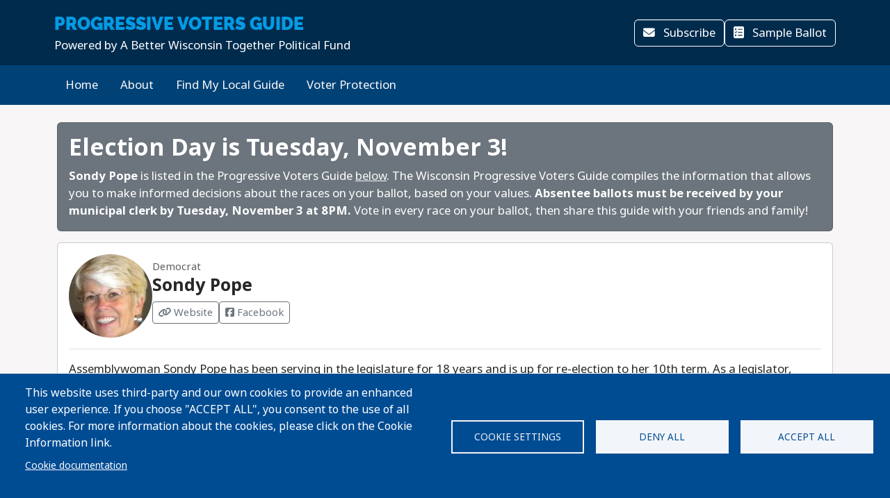

--- FILE ---
content_type: text/html; charset=utf-8
request_url: https://www.google.com/recaptcha/api2/anchor?ar=1&k=6LeFQlgmAAAAAIly6qQ4iuA_lzhRwJpH2G7JvnsB&co=aHR0cHM6Ly9wcm9ncmVzc2l2ZXZvdGVyc2d1aWRlLmNvbTo0NDM.&hl=en&v=PoyoqOPhxBO7pBk68S4YbpHZ&size=invisible&anchor-ms=20000&execute-ms=30000&cb=zd8kqtl87311
body_size: 48577
content:
<!DOCTYPE HTML><html dir="ltr" lang="en"><head><meta http-equiv="Content-Type" content="text/html; charset=UTF-8">
<meta http-equiv="X-UA-Compatible" content="IE=edge">
<title>reCAPTCHA</title>
<style type="text/css">
/* cyrillic-ext */
@font-face {
  font-family: 'Roboto';
  font-style: normal;
  font-weight: 400;
  font-stretch: 100%;
  src: url(//fonts.gstatic.com/s/roboto/v48/KFO7CnqEu92Fr1ME7kSn66aGLdTylUAMa3GUBHMdazTgWw.woff2) format('woff2');
  unicode-range: U+0460-052F, U+1C80-1C8A, U+20B4, U+2DE0-2DFF, U+A640-A69F, U+FE2E-FE2F;
}
/* cyrillic */
@font-face {
  font-family: 'Roboto';
  font-style: normal;
  font-weight: 400;
  font-stretch: 100%;
  src: url(//fonts.gstatic.com/s/roboto/v48/KFO7CnqEu92Fr1ME7kSn66aGLdTylUAMa3iUBHMdazTgWw.woff2) format('woff2');
  unicode-range: U+0301, U+0400-045F, U+0490-0491, U+04B0-04B1, U+2116;
}
/* greek-ext */
@font-face {
  font-family: 'Roboto';
  font-style: normal;
  font-weight: 400;
  font-stretch: 100%;
  src: url(//fonts.gstatic.com/s/roboto/v48/KFO7CnqEu92Fr1ME7kSn66aGLdTylUAMa3CUBHMdazTgWw.woff2) format('woff2');
  unicode-range: U+1F00-1FFF;
}
/* greek */
@font-face {
  font-family: 'Roboto';
  font-style: normal;
  font-weight: 400;
  font-stretch: 100%;
  src: url(//fonts.gstatic.com/s/roboto/v48/KFO7CnqEu92Fr1ME7kSn66aGLdTylUAMa3-UBHMdazTgWw.woff2) format('woff2');
  unicode-range: U+0370-0377, U+037A-037F, U+0384-038A, U+038C, U+038E-03A1, U+03A3-03FF;
}
/* math */
@font-face {
  font-family: 'Roboto';
  font-style: normal;
  font-weight: 400;
  font-stretch: 100%;
  src: url(//fonts.gstatic.com/s/roboto/v48/KFO7CnqEu92Fr1ME7kSn66aGLdTylUAMawCUBHMdazTgWw.woff2) format('woff2');
  unicode-range: U+0302-0303, U+0305, U+0307-0308, U+0310, U+0312, U+0315, U+031A, U+0326-0327, U+032C, U+032F-0330, U+0332-0333, U+0338, U+033A, U+0346, U+034D, U+0391-03A1, U+03A3-03A9, U+03B1-03C9, U+03D1, U+03D5-03D6, U+03F0-03F1, U+03F4-03F5, U+2016-2017, U+2034-2038, U+203C, U+2040, U+2043, U+2047, U+2050, U+2057, U+205F, U+2070-2071, U+2074-208E, U+2090-209C, U+20D0-20DC, U+20E1, U+20E5-20EF, U+2100-2112, U+2114-2115, U+2117-2121, U+2123-214F, U+2190, U+2192, U+2194-21AE, U+21B0-21E5, U+21F1-21F2, U+21F4-2211, U+2213-2214, U+2216-22FF, U+2308-230B, U+2310, U+2319, U+231C-2321, U+2336-237A, U+237C, U+2395, U+239B-23B7, U+23D0, U+23DC-23E1, U+2474-2475, U+25AF, U+25B3, U+25B7, U+25BD, U+25C1, U+25CA, U+25CC, U+25FB, U+266D-266F, U+27C0-27FF, U+2900-2AFF, U+2B0E-2B11, U+2B30-2B4C, U+2BFE, U+3030, U+FF5B, U+FF5D, U+1D400-1D7FF, U+1EE00-1EEFF;
}
/* symbols */
@font-face {
  font-family: 'Roboto';
  font-style: normal;
  font-weight: 400;
  font-stretch: 100%;
  src: url(//fonts.gstatic.com/s/roboto/v48/KFO7CnqEu92Fr1ME7kSn66aGLdTylUAMaxKUBHMdazTgWw.woff2) format('woff2');
  unicode-range: U+0001-000C, U+000E-001F, U+007F-009F, U+20DD-20E0, U+20E2-20E4, U+2150-218F, U+2190, U+2192, U+2194-2199, U+21AF, U+21E6-21F0, U+21F3, U+2218-2219, U+2299, U+22C4-22C6, U+2300-243F, U+2440-244A, U+2460-24FF, U+25A0-27BF, U+2800-28FF, U+2921-2922, U+2981, U+29BF, U+29EB, U+2B00-2BFF, U+4DC0-4DFF, U+FFF9-FFFB, U+10140-1018E, U+10190-1019C, U+101A0, U+101D0-101FD, U+102E0-102FB, U+10E60-10E7E, U+1D2C0-1D2D3, U+1D2E0-1D37F, U+1F000-1F0FF, U+1F100-1F1AD, U+1F1E6-1F1FF, U+1F30D-1F30F, U+1F315, U+1F31C, U+1F31E, U+1F320-1F32C, U+1F336, U+1F378, U+1F37D, U+1F382, U+1F393-1F39F, U+1F3A7-1F3A8, U+1F3AC-1F3AF, U+1F3C2, U+1F3C4-1F3C6, U+1F3CA-1F3CE, U+1F3D4-1F3E0, U+1F3ED, U+1F3F1-1F3F3, U+1F3F5-1F3F7, U+1F408, U+1F415, U+1F41F, U+1F426, U+1F43F, U+1F441-1F442, U+1F444, U+1F446-1F449, U+1F44C-1F44E, U+1F453, U+1F46A, U+1F47D, U+1F4A3, U+1F4B0, U+1F4B3, U+1F4B9, U+1F4BB, U+1F4BF, U+1F4C8-1F4CB, U+1F4D6, U+1F4DA, U+1F4DF, U+1F4E3-1F4E6, U+1F4EA-1F4ED, U+1F4F7, U+1F4F9-1F4FB, U+1F4FD-1F4FE, U+1F503, U+1F507-1F50B, U+1F50D, U+1F512-1F513, U+1F53E-1F54A, U+1F54F-1F5FA, U+1F610, U+1F650-1F67F, U+1F687, U+1F68D, U+1F691, U+1F694, U+1F698, U+1F6AD, U+1F6B2, U+1F6B9-1F6BA, U+1F6BC, U+1F6C6-1F6CF, U+1F6D3-1F6D7, U+1F6E0-1F6EA, U+1F6F0-1F6F3, U+1F6F7-1F6FC, U+1F700-1F7FF, U+1F800-1F80B, U+1F810-1F847, U+1F850-1F859, U+1F860-1F887, U+1F890-1F8AD, U+1F8B0-1F8BB, U+1F8C0-1F8C1, U+1F900-1F90B, U+1F93B, U+1F946, U+1F984, U+1F996, U+1F9E9, U+1FA00-1FA6F, U+1FA70-1FA7C, U+1FA80-1FA89, U+1FA8F-1FAC6, U+1FACE-1FADC, U+1FADF-1FAE9, U+1FAF0-1FAF8, U+1FB00-1FBFF;
}
/* vietnamese */
@font-face {
  font-family: 'Roboto';
  font-style: normal;
  font-weight: 400;
  font-stretch: 100%;
  src: url(//fonts.gstatic.com/s/roboto/v48/KFO7CnqEu92Fr1ME7kSn66aGLdTylUAMa3OUBHMdazTgWw.woff2) format('woff2');
  unicode-range: U+0102-0103, U+0110-0111, U+0128-0129, U+0168-0169, U+01A0-01A1, U+01AF-01B0, U+0300-0301, U+0303-0304, U+0308-0309, U+0323, U+0329, U+1EA0-1EF9, U+20AB;
}
/* latin-ext */
@font-face {
  font-family: 'Roboto';
  font-style: normal;
  font-weight: 400;
  font-stretch: 100%;
  src: url(//fonts.gstatic.com/s/roboto/v48/KFO7CnqEu92Fr1ME7kSn66aGLdTylUAMa3KUBHMdazTgWw.woff2) format('woff2');
  unicode-range: U+0100-02BA, U+02BD-02C5, U+02C7-02CC, U+02CE-02D7, U+02DD-02FF, U+0304, U+0308, U+0329, U+1D00-1DBF, U+1E00-1E9F, U+1EF2-1EFF, U+2020, U+20A0-20AB, U+20AD-20C0, U+2113, U+2C60-2C7F, U+A720-A7FF;
}
/* latin */
@font-face {
  font-family: 'Roboto';
  font-style: normal;
  font-weight: 400;
  font-stretch: 100%;
  src: url(//fonts.gstatic.com/s/roboto/v48/KFO7CnqEu92Fr1ME7kSn66aGLdTylUAMa3yUBHMdazQ.woff2) format('woff2');
  unicode-range: U+0000-00FF, U+0131, U+0152-0153, U+02BB-02BC, U+02C6, U+02DA, U+02DC, U+0304, U+0308, U+0329, U+2000-206F, U+20AC, U+2122, U+2191, U+2193, U+2212, U+2215, U+FEFF, U+FFFD;
}
/* cyrillic-ext */
@font-face {
  font-family: 'Roboto';
  font-style: normal;
  font-weight: 500;
  font-stretch: 100%;
  src: url(//fonts.gstatic.com/s/roboto/v48/KFO7CnqEu92Fr1ME7kSn66aGLdTylUAMa3GUBHMdazTgWw.woff2) format('woff2');
  unicode-range: U+0460-052F, U+1C80-1C8A, U+20B4, U+2DE0-2DFF, U+A640-A69F, U+FE2E-FE2F;
}
/* cyrillic */
@font-face {
  font-family: 'Roboto';
  font-style: normal;
  font-weight: 500;
  font-stretch: 100%;
  src: url(//fonts.gstatic.com/s/roboto/v48/KFO7CnqEu92Fr1ME7kSn66aGLdTylUAMa3iUBHMdazTgWw.woff2) format('woff2');
  unicode-range: U+0301, U+0400-045F, U+0490-0491, U+04B0-04B1, U+2116;
}
/* greek-ext */
@font-face {
  font-family: 'Roboto';
  font-style: normal;
  font-weight: 500;
  font-stretch: 100%;
  src: url(//fonts.gstatic.com/s/roboto/v48/KFO7CnqEu92Fr1ME7kSn66aGLdTylUAMa3CUBHMdazTgWw.woff2) format('woff2');
  unicode-range: U+1F00-1FFF;
}
/* greek */
@font-face {
  font-family: 'Roboto';
  font-style: normal;
  font-weight: 500;
  font-stretch: 100%;
  src: url(//fonts.gstatic.com/s/roboto/v48/KFO7CnqEu92Fr1ME7kSn66aGLdTylUAMa3-UBHMdazTgWw.woff2) format('woff2');
  unicode-range: U+0370-0377, U+037A-037F, U+0384-038A, U+038C, U+038E-03A1, U+03A3-03FF;
}
/* math */
@font-face {
  font-family: 'Roboto';
  font-style: normal;
  font-weight: 500;
  font-stretch: 100%;
  src: url(//fonts.gstatic.com/s/roboto/v48/KFO7CnqEu92Fr1ME7kSn66aGLdTylUAMawCUBHMdazTgWw.woff2) format('woff2');
  unicode-range: U+0302-0303, U+0305, U+0307-0308, U+0310, U+0312, U+0315, U+031A, U+0326-0327, U+032C, U+032F-0330, U+0332-0333, U+0338, U+033A, U+0346, U+034D, U+0391-03A1, U+03A3-03A9, U+03B1-03C9, U+03D1, U+03D5-03D6, U+03F0-03F1, U+03F4-03F5, U+2016-2017, U+2034-2038, U+203C, U+2040, U+2043, U+2047, U+2050, U+2057, U+205F, U+2070-2071, U+2074-208E, U+2090-209C, U+20D0-20DC, U+20E1, U+20E5-20EF, U+2100-2112, U+2114-2115, U+2117-2121, U+2123-214F, U+2190, U+2192, U+2194-21AE, U+21B0-21E5, U+21F1-21F2, U+21F4-2211, U+2213-2214, U+2216-22FF, U+2308-230B, U+2310, U+2319, U+231C-2321, U+2336-237A, U+237C, U+2395, U+239B-23B7, U+23D0, U+23DC-23E1, U+2474-2475, U+25AF, U+25B3, U+25B7, U+25BD, U+25C1, U+25CA, U+25CC, U+25FB, U+266D-266F, U+27C0-27FF, U+2900-2AFF, U+2B0E-2B11, U+2B30-2B4C, U+2BFE, U+3030, U+FF5B, U+FF5D, U+1D400-1D7FF, U+1EE00-1EEFF;
}
/* symbols */
@font-face {
  font-family: 'Roboto';
  font-style: normal;
  font-weight: 500;
  font-stretch: 100%;
  src: url(//fonts.gstatic.com/s/roboto/v48/KFO7CnqEu92Fr1ME7kSn66aGLdTylUAMaxKUBHMdazTgWw.woff2) format('woff2');
  unicode-range: U+0001-000C, U+000E-001F, U+007F-009F, U+20DD-20E0, U+20E2-20E4, U+2150-218F, U+2190, U+2192, U+2194-2199, U+21AF, U+21E6-21F0, U+21F3, U+2218-2219, U+2299, U+22C4-22C6, U+2300-243F, U+2440-244A, U+2460-24FF, U+25A0-27BF, U+2800-28FF, U+2921-2922, U+2981, U+29BF, U+29EB, U+2B00-2BFF, U+4DC0-4DFF, U+FFF9-FFFB, U+10140-1018E, U+10190-1019C, U+101A0, U+101D0-101FD, U+102E0-102FB, U+10E60-10E7E, U+1D2C0-1D2D3, U+1D2E0-1D37F, U+1F000-1F0FF, U+1F100-1F1AD, U+1F1E6-1F1FF, U+1F30D-1F30F, U+1F315, U+1F31C, U+1F31E, U+1F320-1F32C, U+1F336, U+1F378, U+1F37D, U+1F382, U+1F393-1F39F, U+1F3A7-1F3A8, U+1F3AC-1F3AF, U+1F3C2, U+1F3C4-1F3C6, U+1F3CA-1F3CE, U+1F3D4-1F3E0, U+1F3ED, U+1F3F1-1F3F3, U+1F3F5-1F3F7, U+1F408, U+1F415, U+1F41F, U+1F426, U+1F43F, U+1F441-1F442, U+1F444, U+1F446-1F449, U+1F44C-1F44E, U+1F453, U+1F46A, U+1F47D, U+1F4A3, U+1F4B0, U+1F4B3, U+1F4B9, U+1F4BB, U+1F4BF, U+1F4C8-1F4CB, U+1F4D6, U+1F4DA, U+1F4DF, U+1F4E3-1F4E6, U+1F4EA-1F4ED, U+1F4F7, U+1F4F9-1F4FB, U+1F4FD-1F4FE, U+1F503, U+1F507-1F50B, U+1F50D, U+1F512-1F513, U+1F53E-1F54A, U+1F54F-1F5FA, U+1F610, U+1F650-1F67F, U+1F687, U+1F68D, U+1F691, U+1F694, U+1F698, U+1F6AD, U+1F6B2, U+1F6B9-1F6BA, U+1F6BC, U+1F6C6-1F6CF, U+1F6D3-1F6D7, U+1F6E0-1F6EA, U+1F6F0-1F6F3, U+1F6F7-1F6FC, U+1F700-1F7FF, U+1F800-1F80B, U+1F810-1F847, U+1F850-1F859, U+1F860-1F887, U+1F890-1F8AD, U+1F8B0-1F8BB, U+1F8C0-1F8C1, U+1F900-1F90B, U+1F93B, U+1F946, U+1F984, U+1F996, U+1F9E9, U+1FA00-1FA6F, U+1FA70-1FA7C, U+1FA80-1FA89, U+1FA8F-1FAC6, U+1FACE-1FADC, U+1FADF-1FAE9, U+1FAF0-1FAF8, U+1FB00-1FBFF;
}
/* vietnamese */
@font-face {
  font-family: 'Roboto';
  font-style: normal;
  font-weight: 500;
  font-stretch: 100%;
  src: url(//fonts.gstatic.com/s/roboto/v48/KFO7CnqEu92Fr1ME7kSn66aGLdTylUAMa3OUBHMdazTgWw.woff2) format('woff2');
  unicode-range: U+0102-0103, U+0110-0111, U+0128-0129, U+0168-0169, U+01A0-01A1, U+01AF-01B0, U+0300-0301, U+0303-0304, U+0308-0309, U+0323, U+0329, U+1EA0-1EF9, U+20AB;
}
/* latin-ext */
@font-face {
  font-family: 'Roboto';
  font-style: normal;
  font-weight: 500;
  font-stretch: 100%;
  src: url(//fonts.gstatic.com/s/roboto/v48/KFO7CnqEu92Fr1ME7kSn66aGLdTylUAMa3KUBHMdazTgWw.woff2) format('woff2');
  unicode-range: U+0100-02BA, U+02BD-02C5, U+02C7-02CC, U+02CE-02D7, U+02DD-02FF, U+0304, U+0308, U+0329, U+1D00-1DBF, U+1E00-1E9F, U+1EF2-1EFF, U+2020, U+20A0-20AB, U+20AD-20C0, U+2113, U+2C60-2C7F, U+A720-A7FF;
}
/* latin */
@font-face {
  font-family: 'Roboto';
  font-style: normal;
  font-weight: 500;
  font-stretch: 100%;
  src: url(//fonts.gstatic.com/s/roboto/v48/KFO7CnqEu92Fr1ME7kSn66aGLdTylUAMa3yUBHMdazQ.woff2) format('woff2');
  unicode-range: U+0000-00FF, U+0131, U+0152-0153, U+02BB-02BC, U+02C6, U+02DA, U+02DC, U+0304, U+0308, U+0329, U+2000-206F, U+20AC, U+2122, U+2191, U+2193, U+2212, U+2215, U+FEFF, U+FFFD;
}
/* cyrillic-ext */
@font-face {
  font-family: 'Roboto';
  font-style: normal;
  font-weight: 900;
  font-stretch: 100%;
  src: url(//fonts.gstatic.com/s/roboto/v48/KFO7CnqEu92Fr1ME7kSn66aGLdTylUAMa3GUBHMdazTgWw.woff2) format('woff2');
  unicode-range: U+0460-052F, U+1C80-1C8A, U+20B4, U+2DE0-2DFF, U+A640-A69F, U+FE2E-FE2F;
}
/* cyrillic */
@font-face {
  font-family: 'Roboto';
  font-style: normal;
  font-weight: 900;
  font-stretch: 100%;
  src: url(//fonts.gstatic.com/s/roboto/v48/KFO7CnqEu92Fr1ME7kSn66aGLdTylUAMa3iUBHMdazTgWw.woff2) format('woff2');
  unicode-range: U+0301, U+0400-045F, U+0490-0491, U+04B0-04B1, U+2116;
}
/* greek-ext */
@font-face {
  font-family: 'Roboto';
  font-style: normal;
  font-weight: 900;
  font-stretch: 100%;
  src: url(//fonts.gstatic.com/s/roboto/v48/KFO7CnqEu92Fr1ME7kSn66aGLdTylUAMa3CUBHMdazTgWw.woff2) format('woff2');
  unicode-range: U+1F00-1FFF;
}
/* greek */
@font-face {
  font-family: 'Roboto';
  font-style: normal;
  font-weight: 900;
  font-stretch: 100%;
  src: url(//fonts.gstatic.com/s/roboto/v48/KFO7CnqEu92Fr1ME7kSn66aGLdTylUAMa3-UBHMdazTgWw.woff2) format('woff2');
  unicode-range: U+0370-0377, U+037A-037F, U+0384-038A, U+038C, U+038E-03A1, U+03A3-03FF;
}
/* math */
@font-face {
  font-family: 'Roboto';
  font-style: normal;
  font-weight: 900;
  font-stretch: 100%;
  src: url(//fonts.gstatic.com/s/roboto/v48/KFO7CnqEu92Fr1ME7kSn66aGLdTylUAMawCUBHMdazTgWw.woff2) format('woff2');
  unicode-range: U+0302-0303, U+0305, U+0307-0308, U+0310, U+0312, U+0315, U+031A, U+0326-0327, U+032C, U+032F-0330, U+0332-0333, U+0338, U+033A, U+0346, U+034D, U+0391-03A1, U+03A3-03A9, U+03B1-03C9, U+03D1, U+03D5-03D6, U+03F0-03F1, U+03F4-03F5, U+2016-2017, U+2034-2038, U+203C, U+2040, U+2043, U+2047, U+2050, U+2057, U+205F, U+2070-2071, U+2074-208E, U+2090-209C, U+20D0-20DC, U+20E1, U+20E5-20EF, U+2100-2112, U+2114-2115, U+2117-2121, U+2123-214F, U+2190, U+2192, U+2194-21AE, U+21B0-21E5, U+21F1-21F2, U+21F4-2211, U+2213-2214, U+2216-22FF, U+2308-230B, U+2310, U+2319, U+231C-2321, U+2336-237A, U+237C, U+2395, U+239B-23B7, U+23D0, U+23DC-23E1, U+2474-2475, U+25AF, U+25B3, U+25B7, U+25BD, U+25C1, U+25CA, U+25CC, U+25FB, U+266D-266F, U+27C0-27FF, U+2900-2AFF, U+2B0E-2B11, U+2B30-2B4C, U+2BFE, U+3030, U+FF5B, U+FF5D, U+1D400-1D7FF, U+1EE00-1EEFF;
}
/* symbols */
@font-face {
  font-family: 'Roboto';
  font-style: normal;
  font-weight: 900;
  font-stretch: 100%;
  src: url(//fonts.gstatic.com/s/roboto/v48/KFO7CnqEu92Fr1ME7kSn66aGLdTylUAMaxKUBHMdazTgWw.woff2) format('woff2');
  unicode-range: U+0001-000C, U+000E-001F, U+007F-009F, U+20DD-20E0, U+20E2-20E4, U+2150-218F, U+2190, U+2192, U+2194-2199, U+21AF, U+21E6-21F0, U+21F3, U+2218-2219, U+2299, U+22C4-22C6, U+2300-243F, U+2440-244A, U+2460-24FF, U+25A0-27BF, U+2800-28FF, U+2921-2922, U+2981, U+29BF, U+29EB, U+2B00-2BFF, U+4DC0-4DFF, U+FFF9-FFFB, U+10140-1018E, U+10190-1019C, U+101A0, U+101D0-101FD, U+102E0-102FB, U+10E60-10E7E, U+1D2C0-1D2D3, U+1D2E0-1D37F, U+1F000-1F0FF, U+1F100-1F1AD, U+1F1E6-1F1FF, U+1F30D-1F30F, U+1F315, U+1F31C, U+1F31E, U+1F320-1F32C, U+1F336, U+1F378, U+1F37D, U+1F382, U+1F393-1F39F, U+1F3A7-1F3A8, U+1F3AC-1F3AF, U+1F3C2, U+1F3C4-1F3C6, U+1F3CA-1F3CE, U+1F3D4-1F3E0, U+1F3ED, U+1F3F1-1F3F3, U+1F3F5-1F3F7, U+1F408, U+1F415, U+1F41F, U+1F426, U+1F43F, U+1F441-1F442, U+1F444, U+1F446-1F449, U+1F44C-1F44E, U+1F453, U+1F46A, U+1F47D, U+1F4A3, U+1F4B0, U+1F4B3, U+1F4B9, U+1F4BB, U+1F4BF, U+1F4C8-1F4CB, U+1F4D6, U+1F4DA, U+1F4DF, U+1F4E3-1F4E6, U+1F4EA-1F4ED, U+1F4F7, U+1F4F9-1F4FB, U+1F4FD-1F4FE, U+1F503, U+1F507-1F50B, U+1F50D, U+1F512-1F513, U+1F53E-1F54A, U+1F54F-1F5FA, U+1F610, U+1F650-1F67F, U+1F687, U+1F68D, U+1F691, U+1F694, U+1F698, U+1F6AD, U+1F6B2, U+1F6B9-1F6BA, U+1F6BC, U+1F6C6-1F6CF, U+1F6D3-1F6D7, U+1F6E0-1F6EA, U+1F6F0-1F6F3, U+1F6F7-1F6FC, U+1F700-1F7FF, U+1F800-1F80B, U+1F810-1F847, U+1F850-1F859, U+1F860-1F887, U+1F890-1F8AD, U+1F8B0-1F8BB, U+1F8C0-1F8C1, U+1F900-1F90B, U+1F93B, U+1F946, U+1F984, U+1F996, U+1F9E9, U+1FA00-1FA6F, U+1FA70-1FA7C, U+1FA80-1FA89, U+1FA8F-1FAC6, U+1FACE-1FADC, U+1FADF-1FAE9, U+1FAF0-1FAF8, U+1FB00-1FBFF;
}
/* vietnamese */
@font-face {
  font-family: 'Roboto';
  font-style: normal;
  font-weight: 900;
  font-stretch: 100%;
  src: url(//fonts.gstatic.com/s/roboto/v48/KFO7CnqEu92Fr1ME7kSn66aGLdTylUAMa3OUBHMdazTgWw.woff2) format('woff2');
  unicode-range: U+0102-0103, U+0110-0111, U+0128-0129, U+0168-0169, U+01A0-01A1, U+01AF-01B0, U+0300-0301, U+0303-0304, U+0308-0309, U+0323, U+0329, U+1EA0-1EF9, U+20AB;
}
/* latin-ext */
@font-face {
  font-family: 'Roboto';
  font-style: normal;
  font-weight: 900;
  font-stretch: 100%;
  src: url(//fonts.gstatic.com/s/roboto/v48/KFO7CnqEu92Fr1ME7kSn66aGLdTylUAMa3KUBHMdazTgWw.woff2) format('woff2');
  unicode-range: U+0100-02BA, U+02BD-02C5, U+02C7-02CC, U+02CE-02D7, U+02DD-02FF, U+0304, U+0308, U+0329, U+1D00-1DBF, U+1E00-1E9F, U+1EF2-1EFF, U+2020, U+20A0-20AB, U+20AD-20C0, U+2113, U+2C60-2C7F, U+A720-A7FF;
}
/* latin */
@font-face {
  font-family: 'Roboto';
  font-style: normal;
  font-weight: 900;
  font-stretch: 100%;
  src: url(//fonts.gstatic.com/s/roboto/v48/KFO7CnqEu92Fr1ME7kSn66aGLdTylUAMa3yUBHMdazQ.woff2) format('woff2');
  unicode-range: U+0000-00FF, U+0131, U+0152-0153, U+02BB-02BC, U+02C6, U+02DA, U+02DC, U+0304, U+0308, U+0329, U+2000-206F, U+20AC, U+2122, U+2191, U+2193, U+2212, U+2215, U+FEFF, U+FFFD;
}

</style>
<link rel="stylesheet" type="text/css" href="https://www.gstatic.com/recaptcha/releases/PoyoqOPhxBO7pBk68S4YbpHZ/styles__ltr.css">
<script nonce="z1euJ6KACpnt9Xa4c7AalA" type="text/javascript">window['__recaptcha_api'] = 'https://www.google.com/recaptcha/api2/';</script>
<script type="text/javascript" src="https://www.gstatic.com/recaptcha/releases/PoyoqOPhxBO7pBk68S4YbpHZ/recaptcha__en.js" nonce="z1euJ6KACpnt9Xa4c7AalA">
      
    </script></head>
<body><div id="rc-anchor-alert" class="rc-anchor-alert"></div>
<input type="hidden" id="recaptcha-token" value="[base64]">
<script type="text/javascript" nonce="z1euJ6KACpnt9Xa4c7AalA">
      recaptcha.anchor.Main.init("[\x22ainput\x22,[\x22bgdata\x22,\x22\x22,\[base64]/[base64]/bmV3IFpbdF0obVswXSk6Sz09Mj9uZXcgWlt0XShtWzBdLG1bMV0pOks9PTM/bmV3IFpbdF0obVswXSxtWzFdLG1bMl0pOks9PTQ/[base64]/[base64]/[base64]/[base64]/[base64]/[base64]/[base64]/[base64]/[base64]/[base64]/[base64]/[base64]/[base64]/[base64]\\u003d\\u003d\x22,\[base64]\x22,\[base64]/wqkbw6fDgMKFSArDrjrCtz7Cj8OsQMO/TcKkCsOYZ8OkEMKaOiBHXAHCl8KZD8OQwokPLhIXKcOxwqhNCcO1NcO/EMKlwpvDucO0wo8gbsOKDyrCjSzDpkHCpFrCvEdPwo8SSUoqTMKqwpzDg2fDlhIzw5fCpHzDksOye8KVwr1pwo/Dq8K1wqodwoHClMKiw5xtw4Z2wobDsMO0w5/CkwHDswrCi8OFcyTCnMKgMMOwwqHCs1bDkcKIw4FTb8Ksw5wtE8OJTsKlwpYYJcKkw7PDm8OTcCjCuE7DhUY8wpAOS1tbOwTDuUHCrcOoCwd1w5EcwpxPw6vDq8K3w4caCMKMw45pwrQWwo3CoR/DgGPCrMK4w4rDm0/CjsO8woDCuyPCvcOHV8K2ExDChTrChHPDtMOCIlpbwpvDjsO0w7ZMXA1ewoPDhEPDgMKJQzrCpMOWw5DCgsKEwrvCjMKfwqsYwobCslvClhzCmUDDvcKDDArDgsKaFMOuQMOAFUllw6fCg13DkD0fw5zCgsOfwotPPcKCGzB/JMKiw4U+wojCssOJEsK0RQp1wofDtX3DvmUmNDfDt8Oswo5vw5ZSwq/[base64]/[base64]/DjsO0cMOXworDj8Kgw6bCpsKZw4bCrTRHwo9lEcKpRMOnw6PCmG4iwrE9QsKlA8Oaw5/DtcOEwp1TAMKZwpEbK8Kabgdiw57Cs8OtwrXDlBA3b390Q8KjwoLDuDZtw60HXcOUwo9wTMKnw43DoWhowr0DwqJHwqo+wp/ClGvCkMK0Pz/Cu0/DhsOfCErCncKwehPCl8OsZ045w7vCqHTDjsOqSMKSfyvCpMKHw53DsMKFwozDtnVCWFBnbsKTPlZRwpZNW8KfwrZJEVpdw5jCqTsHDy93w6PDq8OZNMO6w4dsw5taw7ExwqbDrH5rHSxFEjZCNl/[base64]/w4PCs29xw6obKRQPw4PDnMKSw7zDusKTbWbDvGjCmMKifzgSGVfDssKxD8OyahVPFCYwRyTDvsOcLks5OmJAwrjDignDisKww75bw4jChEAUwp02wqhpbzTCvsOPJcOMwo3CoMOZT8OuWcOAIRU9YjRUHgRuwobCjl7CpwkGEDfDlsKbbmnDg8KPf3fCogE/[base64]/[base64]/w4lvYBFvwrbClcObw4TDrycAPQvCgXBqU8KfBcOAw67DusKGwoF3wolgI8OUUS3CvBjDhnXCrcK2EMOpw5VgNsOKYsOuwpLCoMOMIMOgfcK5w57Cr0weHsKURhbCjmjDmlbDuX4Gw70BJ1TDl8K/wqLDiMKbGcKhAsKVTMKNTcKbFFNIw6A7dXQFwrnCpsOiDTXDgcK1IMOTwqUQwqshCsOfwp7DssKZDsOtIAzDucK5IxVjZ0PChVY6w440wpLDgMKnSMKYRMK7wrdWwpQoKHtmJyXDsMOOworDqsKOY05pG8O9IAo0w4VqI31XCcOpacOtGCDCgxLCrSVJwp3Ctk/DiyrCjkxdw69oQm0zHsK5f8KMOx9ICAFxJMOiwrrDkT3DpsOZw67DvlTCkcKYwrweJCnCg8KUBMKPckBMw7tXwqHCocKpwrjCh8Kxw7t+csOIw5FwX8OeE2RrUFbCoVvCihrDmcOdwofCoMKGwo3CrSsfNsO/aSnDqcKOwpNcJU/CgwrCoHjDnsOPw5XDocORw6E+LGPCvhnCnW5fDcKfwpnDoAjCnEbCsj5OBMOfw6keLSJVFMKuwrUBw4XCocOPw5tQw6LDjCEzwpHCogrCnsK8wrdKP0bCrTfDhmfCvwjDvcOOwp1Vw6TCo3xgBcK0Ri3DtT9UNi/CtQLDm8Okw57CuMOWwpXDvCLCtmY4ecOLwqfCj8O2QsKaw5BiwpfCusKQwqhSw4ktw6tUGcOOwrFUcsKDwq4Nw7lNa8K1w7xIw4LDkGUFwq3Dt8KPUVjCqCZKagTCksOAfsOTw4nCn8OtwqM6JXnDmsO8w6XCm8O/YsK2MgfCrTcRwrx0w7zDlMOMwo/CvsK3BsKywrtTw6M8wrLCk8KDOWZSG31lwq8twrVcwqfDusOfw5vDnijDmELDlcKSIQ/CncKif8OrQsODRsKgRnjDpMOEwrdiwoPCg1Y0OwPCisOVw4oLT8K1VmfCtRnDgWE6wrlAbHQQwocWSsKVHGPDrlDClsOIw6pgwqgBw7vCq3/DmMKgwqE8wpVTwqBVwqQ6XQbCk8KvwpkjIMKxW8O5wohZXAV9EgYPK8KFw7wew6vDolQ2wpvDr18FVsKvPsKxXsK8YcK/w4JqDcOww65EwpzDiQhuwoILI8K+wqsMATJKwqoGLnPClmdSwoJzAcKPw6vCpsK2GGhUwrd6DnnChjLDqMKGw7o6wqcaw7fDo0XCtcOwwofDjcODUyMgw53Con/Cn8OkaSvDjcOmL8K0woPCmTnCksOZD8OcO3nDuGtOwrXDqcOWZsO6wp/CnsO6w7LDnhVRw6DCig4bwqdJwq5IwpXCk8OMLGrDnGtaQTFSZWRHHcOYw6IpHsOIw6RHw6LDv8KAP8OxwrZ+TTwGw6EeMBlUw4AENsOaClk9wr3CjMK+wpsxcMOEVsO6w4XCrsKkwqw7wobCl8KqDcKeworDumjCswE/JcKZOTvCh1vCmh0QanvDp8KZwqM2wp5kccOUUAjChsOKw57DgMOIGl/Dj8O1wq1awpxYT11mN8O7ZSpNwoDCosOZYAMzWFJwL8K2F8OWMA3CoBwKV8KeAsO/SFM8wr/DjMKDQMOKw5tKd0TCuUp+YkzDkMObw7zDuDjCngbDnmTCncOoCTFMT8KqaQ91wrU/wpLCosO8G8KiMsKpCgpIwqTCgUcJecK6w4fCgcKhBsKNw5TDhcO5GXZEDMKEGsOAwoPCo2zDk8KJVnbCvsOGECPCgsOneTI/wrRlwrkIwrTCuXnDlMKvw70ce8OLF8O0dMK/[base64]/NsOrW8Ohwr7CvMOuw50+wq/CoMODw5DDnGUyw6Y1w7HDgX3CoX3CkQXCim7CqcKxw5XDk8OJGGdPwq94woTDpWbDlMK/wrnDkgNpKFzDocOtWVEbCMKoNQo2wqjCvSTCn8KrP1nCi8OsI8O7w6jCtMOYwpTDoMKywr/[base64]/CgjPCusOFZMOCRUBBRcOFccOEfw8cEcOOIMKywoDCgcK6wqfDiCZkwr11w4/[base64]/Cn3vCpsOkw5nDpMOuKmzCmRPChiMxdXvCvGzDizPCisOTPUvDkMKBw6LDhV50w7ZRw7bCvDnCpMKXAMOOw7LDssOowoXCkgx9w4bDuBp8w7TCksOZwqzCuG1qwoXCgVrCj8KYL8KswrDCrm8kw7teYE/DhMKbwqwow6R5XVIhw57Dihkiwpx+wozCtDoDIUtow4VDwr/CqFEuw45Gw6/DsnbDm8O7NcOtw5nDsMKucMO6w4E3TcKGwpJKwqsHwr3DusKcJi0cw6rCuMObwopIw47Ch1LCgMKOEi/Cm0RJwpvDl8KKwq1BwoBdRsKUSSpbBHZBH8KNN8KzwpNGCQbDpsO/J3fCksOtw5XDvsKQwq8RfcKCAcOFNcOcTWERw58JMC/Cr8KTw4YLw5AnYxJrwr7DuhrDrMOuw69awqx/b8OoM8Khw4kSw64kwoPChz3Dv8KOFi9FwpLDjy7Ch3HCq0zDnUnDvyzCksOiwo17K8OMX1BlOsOKe8KEHxJ5dArDiQPDkMOSw5TCngd4wp4wQVI+w6guwqBnw7rChGbCn2pHw4VfUG7ChsK1w4TCnsOka1N6ZcKbMFIIwqMxTcK/V8OpfsKMwr5ZwpbDk8KPw7cDw6FTasKww5fCtFfDhTpKwqbCjcOLK8KXwoAzKnHCo0XCqMK0LcO2YsKXKwLCoWQ5H8K9w4/CkcOGwrQSw57ClsKkBMO9HG4yL8O9JTIxGWbCk8K8w4khwp/DuATDv8KjeMKow78tTMKyw5XCisOCGxrDhlzDsMK3YcKQwpLCiR/Dv3EDEMOkdMKlwr/DqWbChsKSwobCucKNwooJHQvCk8OIGjAnasKvwqouw7s9wrbCmFZcwok7wpPCulc0UH4FLH/Cm8OPeMK6ewRXw793dsOMwogqbsKlwrYrw7XDjnkEZMKLF3JvN8OCczfDlXPCmsOBMgzDjSkVwrFSYwMVw4/DhiHCklFyP0gfw73DsyhCwqlkwodqw5N9IsKlwr7DmV3Ds8KUw7XDrsOqw5JkCMOewrsKwqAvwp0lWcObBcOUw6nDmsKVw5vDun/DpMOUw73DvMKYwqV2JXEHwqbDnEzDscKGIV9SS8KuRgVBwr3DtsOMw7vCjy9Swrhlw4VQwpbCu8KQQkNyw7nDi8ONBMOtw419eyjCo8OiSScdw6khYsO1woPCmCPDiHDDhsONBxHCs8Okw6HDscKhY2DCj8KTw5QaUB/[base64]/DgMK4wqpZw7Uuw7wASS3Dr8OkwqhrfEx9wrDCrhLCpcONJMOnJcOsw4LCtxF6EhJnchLCk3nDmizDpEjCoVo/bCQHRsK/OzzCn3DCoVfDm8KLw7HDp8O7GsO4wrYwZ8KbL8OHwrvDmWDClTIcHsKCwpFHX0UUH1BIHsKYWUjDosKSw5Jiw4IKwqNjeXLDpyHClcK6w5nClUhNw7zCnF0mw4jDjT/ClBZkPCnDoMK3w63CrsKZwplNw7XDsTHCo8O/w5bCmXjCn1/ChsO0Uw9PFsOLwr5TwrnCmGZMw70Jwr07DMKZw4gvTX3CtsKOwq06wqgIOsKcCMK1wqMWwrEAw4gFw7TCrhTCqMOtXHDDpjJ3w7rDksKZw7F3Bg/DncKHw6FBwqlyRQnCgkx2woTCtV4dwqEQw4PCpQ3DisKEexMJw7E/woISb8OOwpZ1w47DocKKLBMpfWY/XiUYUW/[base64]/ZU8ywofDgcOPecOqMMKWA8Kfw65iC244Hgh4dB/DnhzDuVXCgcKrwpzCknXDssOzXsKtV8OuKxAnwp8LOHM2wo0Mwp/CpsOUwr5LaXLDuMK2wpXCs0nDh8OrwrtpSMOywp5IJcOtfiPCiShfw6lZYkbDpALClArDtMOROcKDLVLDrMO9wq7DvlJbw5vCg8KEwrDCgMOVYcOxD0lbNMKPw4ZuWjDCnXnDjHnDr8OoVG08w4kVSh9pAMK/wrHCscKvWwrCj3QNXSIOZ2bDm00OaxPDnm3DmxFSN0fCjMO8wqzCrsKHwp7Dl1oWw6jCgMKBwpkpP8OFZMKdw5clw4pSw7PDhMOzwpVJB3JMX8KsVDkUwrlcwrRSTSB/QBbCjFLCq8OXwr1iIRwQwp/CrMOVw4Qvw7LCqMOywpAWYsO0WlLDpCEtfm7DjlrDvMOBwoNSwotwLXRtwoHClQlWCHxzWcOiw5/DpDvDiMORJsOBURt2cV/ChkLCnsOVw73ChBDCjMKwEcOxw6opw73DkcOJw7xCE8OYEcOswrvDqSQ2UwrDgzjDvWLDnsKWSMOHLi54w5V0IUvCisKAMMK7w4wrwrpQw7gZwr/[base64]/CucO+w53DtzHCnlhiwpZ0w5TDosK6wqLDnsOTw47Cqz7DvcKHC119cwlWw7DDpRXDtcKrfsOWBcOgw5DCvsOQD8Kow6XCuVbDmMOwMcOveT/Do1BawotWwp47Y8K1wrjCtz4OwqdwFThLwqHCtH/CiMKyQsO1wr/Dq2AFDX7CnD0WMHbDo0Znw5EjaMOkwqJpb8OCwqIUwqxgPsK7HsKjw6DDmcKQw5AnZHXCn33ClTZ/dXZmw6VPwpDDsMKow6I8NsOUw6fDrF7CmS/[base64]/[base64]/[base64]/CkcKZw64bwqzDgiDCmcOOYcKzL2rDu8KAJsKEcMK9w5cWw58xw6ggOTnChFTCnHLCscO1D15zBybCqUkXwpc7bCbCnMKiJCwqMMKuw4w8w7DCmWvDqcKYw7dTw7/DicOVwr55D8O/wqpDw7PCvcOSREvDlxrDm8Oywq9AaAvDgcONABbCi8ObFsKSQXlJb8KQw5bDscK1LHLDlcOawowlSVzDt8O4LSjCl8KkWxzCosKkwo1uw4PDiW3DkSVxw6Q6M8OQwqkcw4JOAcKkIUcPaFIHUcOcQ2MfbcKzw7IyVTPDuk/CuxcrSykAw4XDpcKnQcK1w65iWsKLwrMveTjCrVLCokBSwrFLw53CkgTCicKVw53DgCfChGfCrik9CcOjVMKSwpgmC1nDvMKqLsKswofCih0Mwp/[base64]/[base64]/ClUXDrRDDqMOvb8KdHhB4U0fDshLDmMKeGHlPeyNwOELCjRpvdH8nw7XCqMKvD8K+BCsXw4LDoljDuxbDo8OKw4HCiTUAUsK3wr03YMOOWh3DmA3CjMKvwoYgwqrDrF3DucK2RHJcw47DqMOdPMO/RcOjw4HDpWPCrkYTfXrCucOnwobDtcKENlTDscK4wo3CtUwDd03DqsOyEMKhI23DrcOLDMOUFEHDocOrOMKnOSXDvsKnF8O9w7w9w7BbwrDCkMOsBMKjw6wow45SRk/[base64]/[base64]/VDbCocKIwqMBfcOVcA9hEW1iwpZ4wqXCi8OKw6fDqiUVw6bCrcOPw5jCmiwuXhFrw6jCl2Nfw7EdFcOpTcO3ZhZ1w6PDi8OOSAFmZxnCocKERwrCgMOydjJLeAMqw5BoJEfDiMKSYMKNwoN6wqfDmsKvUU3CuWdjeTdJPcKmw6fDtGXCsMOQw7IAW1Jlw5toAMKaT8O/wpZSbVALMcKawqo5FyRXEzTDkDvDkcOsPcO/[base64]/QMO4VMKbwq9pEWnCrGhZw6BUwozCvzlywr7Cqy3DlSEkRDbDt33DkSRzwokES8KIHsKBCH7DpMOSwr/CncKFwqbDicKNFMK2ZcOCwqJjwp3Dg8KTwo0Yw6DDlcKWEWDCihYswofCjw/CszPCq8KqwqBtw7DCv2vCnChGMcOmw5bCmMOIPg/[base64]/ZwvCl23Cs3QgW0ELw6zDl1kXKcOSDcOAQinDolB2CcKRw5ICT8OcwrtnBsKQwqTClE87UEt1PhYbS8KSwrvCvcOkZMKxwopRwprCpxLCoQRrwo3CqFbCmMK/wpY9w7fCiUXCrmY8wqxhw5TCrxlpwp54w7vCi0vDriJvMD1oayAqwpXCncOrc8KyZBVSVsOHwoXDicOQw5PCi8KAw5AzG3rDlycHwoMqbcOew4LDpFTDssKqw5Q4w4HClMKxThzCv8O1w4LDpmADPkDCosOawpFmLlhEUcOyw4LCpsODDk8WwrDCv8OHw5/CuMKxwp0uBsO0RsORw54Xwq3DlklZcAlxM8OeQnfCkcOUd39xw43Cq8KGw49wExzCqQPCvMO6O8ODegnCjAwew4YxCkbDjsOLR8K+HkMhXsK2OlR+w7caw6LCmsOebRLCnnRaw73DjcOOwrwmwpLDlsOBwoDCtVjCojhFwqLDvMOzwpIZWn5Hw7R/w4AQw77Cu0VtXUPCixbDhzU0CCoqJsOaW2EBwqlBXT53aA/DkWElwrvCkMKxw6d3AizDiRQXw6cewoPDrT9CAsKFTQcmwpdfMsOpw7AIw6bCpmAIw7TDrsO/OiXDkQvDimJwwpc2DsKCw7QGwqLCo8Oow6PCqCNlbsKfXcOVPwDCtDbDkcOawo9eRcObw4k/WMOfw54bwqVYLcKyXWXDimvChsKjO3Idw70YIgPDiy5RwpvCvcOsQcKtTMOqKMKDw43CkcOFwq5aw4ZSeAzDmBN7bH9Aw5N7W8KGwqcCwrHDqD01IcO1EQ1DUsO9woHDsSxgw4JTI33CsC7ClBzDsjXDpcK7fsOmwp0/TWNvw4Z/[base64]/woxRRhw6wpI0SFfDuAnCiFIew4TDq3LCv8KVHsK/w682w4cqUz0ZZQBmw7fDmiVPwqHClhPCiG9LdDDCg8OARGzCtMOnbMOTwp8DwofCsXVBwpUDw61yw6fCrcOFV03Ch8Ktw5fDpy/DuMO9w4bDgMK3eMKsw6PDjBw8OsOWw7h6GWwDwp/[base64]/A8KaN8OZHxXCpQgYwrLCnsOEwqvDgMKyNsKtJD07wpBkX2LDuMO1wpdEw6TDmn3DtE3Cp8OvVMObw5ofwo9eXnbCjEHDggdwVxvCvlHDosKfBRbDmVxgw67Ck8OKw6bCvjJ8wqRpLEzCjQUGw4vDkcOvPMOrfw08HAPCmGHCqcKjwofDssOnwo/[base64]/[base64]/Dk8O0wpUNNjDChcOzUcKlMGHDtBTCgsOHMmklGsO7PsKmLWkZRsKMHsOXTsKVJ8KeKTsbCm90XsOaAV5LQT/DvFByw6ZaV1hgTcOpW0LCvEp/w5t0w6MAU0Rtw5zCvMKdbipUwp9Ow7NJw7DDoH3DjW/DuMKOVjzCgUPCr8O0PcKEw6o0YcKxAyDCh8ODw73ChhjDh3vCtjkbwp7Cih3Ct8OwYMOKYTZgAG7Cv8KMwrtDw6diw4lqw5XDuMKtasK3cMKOw7V3dRQCZMOWT24cwrIcEmAMwolTwo55ViE8FQIVwpXCqTrDjVzCu8OEw7Ycwp/[base64]/ChMKAw7R/wrxNw4XCq8OUwqZvw4IHw5Ujw4rCrcKCwpnDoVPCicOfDznDuWzClAnDuTnCssOOE8OCMcOHw4zCqMK8WgnDvsOmw5hmMl/CkMKkfcKzBMKAVsOqShPCvQjCqFrDqwkoeWMLRyUTwrRUwoDCohDDsMOwYk9xZhLDo8KHwqMEw6NIEgLDucOqw4DDuMOcw53CrRLDjsOrw6sfw6fDrsKCw5pILn3DtMOQbcKdJMO5bcKjHcKYXsKvUCFxTRTCjEfCt8KrYn7Cv8Kqw4zCnsKxw5/CuzbCmB8ww6XCtlwvXQ/DuF05w6zDulTDlQFbdQjDiVtWCMK7w64yJlbCk8OTLcOlwprCnMKlwrDDrMKfwqAcwp52wpnCqHgJGEcMIcKQwopuw59qwoEWwoTCtMOwG8KCPsOuUFttT1IvwrZFG8KUBsOHT8Ozw5t2woEQw5PDrwp/XMKjw5jDqMOKw5glwq7CtlLDuMOeRsK/GwI3dHjCh8Otw4bDuMKXwqvCqSTDt3UWwos2HcK7wrrDiB/[base64]/DlVnCpcKHWcOyZcOcw78gUB9pwo8xwpXDqcONw5IBwrF3a3IkfE/Ct8OwScOew77ClcKvw5dvwokxEMK9H3HCkcKrw6HCjsKdwqghH8OBQTfCusK3woLDik9ke8K8KzPDlFTCkMOeA0UUw7ZOSsO1wr3DgltfCX1FwovDjQDDr8OWwojCihvCtMOvEhnDkmAow5VSw53Cv27DksKAwpnClsOCMHE4DcO5VmwPw4zDk8OBdTszw7Imw6/CuMOFdXANKcOwwqYpIsKJBw0Pwp3ClsODwpZWEsOBb8OEwrIvw6gNfcOkw44xw4fDh8KmFFDCqMKaw454woJPw5DCosKiCA5AAcO5AMKzH1/[base64]/ChMOsG8KMHyUyRwsOw7LDvQtsw6HDusOVwqzDkRZzNXHCjcOxKcKywph5BmILEMOnL8KJWXp6FmbCoMOKZ28jwpcdwpwMI8Khw6rDq8OZN8O+w6E2aMOfw7/CpSDDmA5nOFJUMMOtw7YWw4UpRUsdw5PDvxTCicOCAcKcUi3Ci8OlwowIw5hMJcOGdi/Cl2bDq8OTwpdRZcKpP1cPw5vCosOawoNaw5bDg8O5SMOzPj59wq5FD11cwrRzwpbCnCfDkTfCgcK+wojDu8OeVDnDjMK7aEMXw7/CrGZQwrozfgV4w6TDpsOXw6TDs8KxVsKOwpDCpMKkRsOhQsKzGcO3wop/bsOfKcK5N8OcJX/CrUbCh0rClMO2OUTCg8KjZEDDhcOGFMKLasK/G8Omwq/DszXDoMOcwpYXF8Krc8OeGRoPdsO8w4bCqcKww6ISwq7DtiDCgMO2PyrCg8KfelhHwrXDhsKEwoQywrHCtAvCr8O8w4pHwp3CuMKCMMKew5AiW3kFDUPDucKrAsKswqPCnnTCk8KGwoLDoMKcwpTDgHYXKDPDjwPCvFhbDA54woQVesKlBm8Jw5XCiT3Dim/DmMKJBsKcw6EcR8Ohw5DCpSLCoXddw7bCt8OiXV02w4/Cn0ldUcKSJE7DkMOBDcOGwqA9wqkRw5kAwp/DkWHCsMO/[base64]/DucOTEMKYI8K1d8KYwojDqcOQFcKrwqzCgMO2wr4/[base64]/woYdw4V0wqAfwohMwpZGw6fCtDscDcKSUcOuBSzCn2rClWckVDkywoIxw5dJw4F3w71zw7XCqcKCDsK2wqzCslZ8w6A3wrPCvAguw5Fmwq/Ct8O7P03CmjhlKcOAw4pBw7cIw7/[base64]/DmMObQsOVNkQEwrYEU17CoMO+Q3nCgsO1B8KyXzTCkcOqAxwENsOVa3PCr8OkP8KQwoDCqDtJwrLCoG8iA8OFLMO4Z38KwrLDiRJxw6oKMDY3PFpXDcKQTmE/w54/w5zCgyoIQyTCvWXCjMKRPXhMw441woR4MsOLBV9yw7vDncK+w4gKw7nDrCbDvsOrKzQ7dTpOw7E1TcOkw4bDiAdkw6fCmyFXJB/Ch8Kiw6zCvsOsw5sIwqPDvnQMworCm8KfHcKxwp5OwofDvh7CusODEil/O8KvwrA+c0Ajw6MDPXQ+HsK+BsOxw7zCg8OMEx4fEysrDsOPw41MwoRiLh3CvSUGw6DDh0Qkw6Qlw67CuBIKZCbCgMOCw6IZFMOywoTCjkbDsMO/w6jDkcOXV8Klw5zChlJvwowbGMOuw4HDgcOjQWYgwpjCh0nCkcOLRgvDuMK6w7TDksOcwpjDqyDDqcKiwpzCn1wIN1oseGNKKsKDZmsWOhRmOQ/CpyvDsUVvw5LDjgEhJcOKw58cw6PCqhrDn1LDuMKcwrBdB2YCbcOUYDbCgMORAiDCjcOfw5QTwoAAN8KrwohqfsKsNBJdH8KVwqXCrWxtw5/CvErDuEfClS7DisONwowgwojCoiLDvG5iw4A9wp7DjsKwwq9KRn/Di8KIW2NsQ1NmwpxJOV/[base64]/CscK/JsKQRMKpw54bwqsIH8OVw4gJXsOrwoApw4TDjR7DvWBsXjDDjBkUCcKqwr3DksOufUbCs1lwwrJjw5E0w4LCtBQOYl7DvMOPwpUYwrDDp8Kpw7RhVltiwo/DvcO1wqPDsMKDwr0wRcKMwojDgcKGZcOABMOPIxpXJsOkw47Ctwkcwp7Cplkrw74aw4zDo2ZNbMKDWcKtQMOWOcOsw5sBAsOTCjTCr8OTNMKlw6cIUVzDsMKSw6XDoDvDjVcRUldDAW8CwrrDjWfCpjDDmsOzcmrDgyHDl2bChR/Co8K7wqVJw6c1dAIow7PCmU8cw6/Dh8O/[base64]/[base64]/w4nCk0lDTMKJwrYzBcK7wqxYcHtBwq7Dg8OfOcOIwpbCjMKsesKVOBrDhMOBwrRnwrLDh8KJwrjDn8K6Q8O2LAsJw50Qf8KVYcOQMT4Gwp02HALDsRUxNFZ7w4XCoMKTwoFSwqzDvsO8XBnCiiLCg8KJEcORw5/Ch2nCqsOcEcODOsORfGpmw44CQsOULMOsKMO1w5rDuyHDhMK1wpcoB8OmPR/CoGRLwogIU8OmPRZtQcO9wpFwSXXCpm7Dhl3Cqi7CimhIwrcLw4TDpSTCiyQpwoJzw4HClyPDvMO8dlzCgk7Cs8O4wrrDvMOOKGXDgMO5wr0Hwp/DqcKFwofDpn5sGS4mw51ow5wOJ1bCkwQrw5HCqcOXPxUGUsKnworDs14SwpxUZcOHwqxMblTCuljDvMOub8OVTlZTScKBwoZzw5zDhD9qFXgBKwhawofDvX45w50xwqdFGUrDr8OOwpbCqQQ6a8KwFsK4w7E1MWYawrANHcKkesKsR3VlPHPDnsKrwqbCi8KzQMO/w7HCiCR+wrfCuMKkG8Kpw5VLwq/DuTQgw4zCv8KgWMOcNsK0wq7DrcKyRMOAw61hw7rDpcOUdhwAw63CuTttw50BEGRFw6vDuyvCvE/[base64]/CgkZFw5xYScKLw7Bmb3YpwrrDmAZgWmDCmy7CrcKwQkJzw6DCpyTDg3Qsw45fw5bDisO3wpJdUsOgCcKeWMOrw4YswqHCngYgCcKLBsOmw7fCgMKowqnDiMK0asKjw4DCgMKQw6jCpMK4wrsEwoVUEwc+BsKDw6XDqcOLTEBcGn8iw6IgRyDCm8KdYcORw77Cl8K0w7/CuMOPQMOsHUrCpsOTMsOXGBPDhMKYwpp/wrLDncOTw6DDrB7Cl3nDvMKbWwXDtFzDj1pKwozCvcOzwrMdwpjCq8KgSsKVwqLCk8KDwpF0TcKuw4bDnx3DmF3CrgbDoRnDssOFVcKEwojDrMKQwqXDnMO1wp/[base64]/CrsOhRsKWSg7CrcKow5jCgyfDqRrDpMKVwofCpyNTw6Jvw4ZHwpTClsK6dTlVHx7DqMK7LBfCnMK0w7vCm0kaw4DDv3jDosK1wrDCqWzCoQY2BgIRwojDqmPCumtfdMKNwoYlPB/DtQs7R8Kbw57DsER/wo/Dr8OkQBHCqEbDhMKgXMO2R0PDjMOUHC8IHG4eUFhcwoPCti3CgTMAw5DChwTCumxdK8KNwqDDq2fDnUsMw6rDocO7PAHDp8KmfMOdfnw7cmjDqw5fwqgRwrjDmRrDrigpw6DDnsKHS8K7GcKPw5/DkcK7w5xQCsO7LcKoKV/CrQTDtUA6FS7Cj8OkwpoFL3Vyw4fCt1oeRgzCo30OMcKoeFdFw5XCin/Dv0Z6wr9IwrsNQBHDi8OAHn1UVDNEw6bCugQqwpTDiMK+XCbCpMOQw77DkkPDqDvCkcKMwpnCvsKTw4RLUcO6wpTCq3nCjVnDrF3CrjgxwodXw4TDtDvDtx4QJ8KIQcKywoFGwqMwP1/Dqx5CwpwPGMKCNVBOw4UIw7Z3wos6wqvDmsKwwp/CtMKVwqgIwo57w5rDq8OwfzPCuMOHBMOQwrZOeMKMfy0Nw5Rmw6vCmMKhcyxlwpcrw5nCkVBuw7sSND1ZZsKrJwjCvsONwojDqG7CqgMhVkMeJ8OcaMOfwrXDgwRod3vCnMK6EsOJdF1oTy8vw7bCj2gDDCRCw57CtMKfw7Nzw7/DnEcfXBwuw73DoRswwpTDnsO1w7g6w4Q/KFvCiMOGcsOGw7k6PcKsw5pPUi/Dp8ORZcOIb8OWVyfCtXzChjrDj2TCh8KrA8KwA8OUAHnDmRPDoxbDrcOYwpLCosKzw4IDW8OBw5pEOifDjFTCoEnCp3rDiSMZXVrDp8OMw6LDv8K9wrTCnkVSa2jCqHduSsKYw5rCssKswqXCslvDuS4tbkwGeHtGXHfDghPCnMKtwoHDlcK/DMOPw6vDk8KEeD7DtSjCkS3Di8O8KMKcwpPDpMKdwrPDh8KZJWYQwpoOw4bDr0tPw6TCvcKOw5Nlw6lCw4PDucKwPSPDmWrDk8Ohwoc2w6UeTMKrw7vCuxTDk8OAw5XDt8OBUh/DmMOFw7jDjQnCqcKuUW3Cl2MCw47ChMOswpo/PsOgw6/[base64]/DmSTDjcO1XMONw6HCqFnCgMO+w4srfFFTw5wJwofClS3CjBPDhBYNRcOXD8OcwpFGGsO7w69oeknDpE82wrbDtwnDk2R4aSDDiMODFsOJPMO5w5MPw54cOcKEN2Z5w5rDmMOJw4nDqMKMaG4GNsOPVsK+w57DicOmdMKlHsKewqJDZcOlUsKCA8OcLsKfHcK/wrjCuEU1wqd1LsK2Ki1fYcKZwpjCkjTCtio+w5PCqWLCjcOiw4XDoTXDssOgwoHDtMK6RMOZDSDCgsKMLcKtLTdneGNdXgXCq2Jjw6bClS/DuC3CsMKxCcKtUxAeDTvClcORwog5WHvCtMOVw7XCn8K+w4AXb8KGwrsYFsO8O8OdRMOswr7DtcKtNEnCsCAPM30xwqILcsOnSyBYSsOCwqPCjMONwrQnOcOVwoXDuyglw4fCosO6w7/Dh8O3wrZrw57CslXDrRvCgsKVwq/CpcOQwpfCssOOwp3ClsKcGWc0H8KDw7RhwrcDWUTDkUzCv8K2wr/DvsOlCsKEwoPCicORDmYIVVIwfMKaEMOww7bDmj/CgkRUw4vDlMKgw5/DgynCoV/DmD/CnXTCuEUmw78DwpUKw55LwoXDkjUNw45Pw5XCp8KQFcKyw5cBUsKOw6jDv0HCqW4bb3VWNcOsPk3Cj8KBw6B5QQHCjMKDMcOeKBNuwqFdXGlANh4pwoBjTHgYw6czw7pSaMKcw5hHeMKLw63CtnAmbsK9wp/Dq8OZV8K3PsOYXE/DqMKSwpcvw4V6wr1xXMOiw6Bgw5HChsKtFMKlAV/CssKow4zDlsKYbsOkAMOhw5w9wrAwYGQpwrzDpcORwoTCmx3DisOPw4xkw5vDlkXChwRTe8OXwoPDuhR9D3PCuXI2HsK1DsKCKcKGEnLDkEpVwonCjcOwD27Cg04tcsOBEsKBw6U7ZGLDoiNTwrTCnxp/wpzDtj4yf8KdE8ObMH3Cl8O2wobDjwjDgnQlJ8OJw5nDucOdAS3CrcKuIcKCw7UoQgHDhi4VwpPDpygFw5JywrBWwr3Cr8KiwqfCsT0PwrHDrwEBM8K9GiECbsOxDUN4wo8yw6wiMRTDll3CksOhw5FYwqjDjcOdw5IFw6RBw69UwpXCmsOQcsOMOwBiPz/CisKVwpMKwqfDtsOBwq5ldQdFAEAQw4oQC8OQw7N3UMK/[base64]/Dh0wfwpEZw6rCkyHCkzLCtxrDqcOfS8K/w7VCw5Yiw5cYJsOHwp3Cuktef8OeclfDgknDj8O0SB/DqhxaRVx0RMKJLkokwo03w6LDp0tKw6nDlcOEw4fCiAMmCcKowr7Dv8O/wpJ9wocrDz0wTAbChBvDoiPDjyPCtsKWNcKjwp/Ctw7CpmMPw7UfHsO0GV3CqMOSw4LCmMKcDMKaWB0swrB/wp0Gw7lCwrc6ZcOZIRIiMhhBQ8OSPVTCrsKww7cHwpvDkRMgw6gxwqRJwrdMUz1JHhwVFcOIIQvDoW/CuMOYH1ssw7DDqcOzwpIdwpjDmRIOUxEkw5LCp8KaFcKkBsKLw6w4F0HCvBXCtVRzw7ZaP8KNw5zDmsKdNsK1akvDicKAYcOKecKHMRDDrMO3wqLCnVvDrE9hw5U9WsKOwpEHw6TCkMOtSzPCpsOnw5stFARGw409fB9gw7JgOsOJw4vChsOpQ29oDC7CnMOdw5/[base64]/DsEvDnMO5wovDi8KzA8KPW35ww5fDvRgcEMOWwrlbwrFSw6xTLDdwa8Oow4h9MXA/w4gWwpPDnHAfIcOucxhXMinCrXXDmhFhwqZXwpnDvsONIcKmUCoDWsOlYcOSwpY7wqJnDxzDjAVSA8KCaE7Cmj7DgcOPwoooasKdFcOGw4FiwoFvw7TDjDxDw74LwoRbaMO6BHUvwp3CkcK2IDDDusO4w4l2w64NwpoxWgDDpHbDmy7DgQEOcAMkE8OgIcKow4lRKx/DmsOswrPCpsODTQnDhhTDlMOdCsOzZQXCtsKow58Ew4k7wq7DlkgHwqvCjzHCt8KtwoBAMTVewqkDwpLDg8KSfBXDsx3CqcK/ScOoTGgQwoPCrz7CpwJYWsOkw4x7aMOeQn9IwoIQfsOLOMKTVMOaF2ZmwoM0wo3DicO9wqbDrcOrwqhawqfDs8KUEsOBVsKUMkXDpDrDlTzCsV4bwqbDt8OBw5Elwr7CicK+DsO3w7VDw7/CiMO/w4PDpMKsw4fDlwvCunfDr1ccd8KHJsOfXDN9wrNCwr5FwqnDnsOKJDLCrWRaM8OSKj/Dp0MrGMOZw5rCmMKjwqXDj8O/BVjCusK0w6EVwpPDolLDsGxqwpPDiSwfwrXCh8K6QsKpwoTCjMKsJQhjw4zCpHJiL8Owwq5RcsKbw4JHQ0ByJMOASMKzTVrDuQRuwrR8w7/DvcKbwo48TsK+w6nDl8ODwrLDtVvDk39ywrTCusKUwpPDhsOzVsKbwoIlRltLacOkw4/[base64]/Cl8OEFsObwp/Ck3IoNcOuASvCrVAlw6LDuTjDqEUvTsKrw6tXw4DDvVRdH0LDqsOzw7NGK8Kyw4fCosKfXsO/w6cfQQTDrhXDhyIxwpbCklZiZ8KvICXDqQtNw5VrVMKCYMKxHcKMBRkGw6xrwpZhw69/w4JKw5XDkQcBbysjPMKJwq1ucMOnwrbDocOSK8OZw5zDu3ZlOcOMZcOmSH7DlnknwrRLwqnCpGQAET1iw6HDpFsAwr0oQcOdNMK5K3kMbA5swqLDulw9wrbCk3HCmVPCocKQWX/CsVF7F8KSw7daw75fMMOFORY1RMOEMMKNw4xWwopsAjAWUMORw73DkMO2JcKgZRPCisKQfMKJw5fDp8Kow5Mowo3Cm8OjwrRMUQQ/wr3CgcKkT0vCqMO5T8Ojw6IiVsO6C0UJbyzDtsKMVMKVwqHCgcOefH3CrXzDlGvCh2VwBcOkP8OawrTDo8O7wrNcwopcempCLMOZw5cxEcO8cy/CjcKzbG7DlCo/[base64]/cT3CpcOUQ8OqflfChMO2UwXDgnUDaxXDqVzDvF8DacOjO8KAw7/[base64]/CtMKDbiEBwpHCsMOGw4BTw5Ycw4bCmsOTQF1ZVcOFH8Oxw7HCosOTH8K4w4w5J8K8wp/Dnihzb8KTZMKyC8KndMK5MjvDp8OcZVtlGBVOwpN5GwdRB8KewpZHQQhHw4oJw6XCol7DgGVFw5l3XizCpcKdwowyN8OTwqh3wqvDp1DCvBFhLUXDlsKRFcOjRU/Dt1nDoDIpw6jDh01rLMODwoJCSz7DvsOawovCl8Ogw7HCpMO4d8ObEsKYd8OFdsOQwp5EdsKwXyEHwpfDvHLDrsKba8O5w64eWsOVWMOBw5xyw6g2wq/Cg8KXVgrDpyDCjTwqwqrCmHvCm8OnZ8Oowp0KYMKQKjVrw74Kf8OeKBIFT2kdwq/CrcKOw5zDmFgGRMKawqRjEkjDvTI4dsOncsKmwr9BwotCw4BkwpLCrsKXTsOdDsK6w5/DoUXCiyc6wrjDu8KuHcOOFcO/e8OZEsOBNsK7bMOiDxcDYcK2Lj5RN3Bswop4FsKGw4zCm8K/w4XDg3vDmjbDu8OiTMKIUHZkwpYLJDxuGsKlw70FQ8ODw5bCt8K8P1g5QsKLwrnCpRNQwoTCgiTCqi0qw45IFSYQw77DtHNaSGLCszR2w6zCrDHCjnoJw5BJF8OWw6LDthzDjsKww7cJwrTCiGVKwot5b8O2YcKhasKudFXDijxyCHw4MsKcICApw6nCsBjDmMO/[base64]/CsORw4ZGOMKiRgMswo/[base64]/Cl8KgPsK4ayhYZUvDgcOwEMO0Wm8sw6l2w7LDqjo/w7rDiMKqwqstw4UxdkM3AF0QwoV0wrXCtHgwH8Kww7XCpyoaIgbDmwFSD8KFZsOUcmXCmsOzwrYpBsKbDT5bw5Ydw5/Ch8O2EX3Dq03DgcKBOVAJwq/Ci8KuwojCisOKwp/CmUcQwonDlAXCj8OBNWh5fHoSwrbCksK3w6rCicOHwpI9SwwgXElYw4DCjUPCsAnCrcOUwoTChcKJU1bDtFPCtMOywpTDo8KUwpd5OwPCiE4tKz/CscOzPWTCmgjDm8OewrXCpxMzbS5Jw6DDslvCvTBQFX9rw4PDrD06TiJPDsKZYMOnWQvDnMKqWsO4wqsJQW8mwpbCq8OCB8KZACYvMMONw7XDlzjCslInwpLChMOXwqHCisOGw4DCvsKFwo8mw7nCt8K/OcKuwqfCuQpYwoJ1VTDCgMKSw6vDmcKqE8ObRXbDg8O0FTXDvVvCoMK3w6IvS8Kww4rDnGrCksKFawFaF8KXdMKpwq3DscKVwoIWwq3DoVMbw4TDn8K5w51FM8Oqb8K1YHrCscOHKsKYwocEc2McQcKTw75HwrJwKMK/NcOiw4HCvwzCucKLBsO6Tl3Cv8OlI8KcOMOCw5F2wqrCgMO6c0onc8OmNgUPw6NLw4hzdwwZQcOeQxpycsKMN2TDlHvCjMKlw5ZLw6rCksKrw7nCjsKaWmkywqRgTcKnDBfChMKCwqRSSxx6wqXCtiTCvzQFdcOIwqhRwqIVR8KhWsOnw4HDmEhoVilIDm/[base64]/w4Rcw67DksOlwobDijYtDi7DpMKPwoIhw6TDlS9+BMO1AsKAw5BSw7EZeAHDgcO9wo7DjwhBwpvCskYzwq/[base64]/Cvw7CmsKrw4HDn8Ocwo3Di1tJJAsOwos4XiLDv8OGw4AYw4c/wownwrbDqMK+IQQmw7xRw7rCrHzCm8KCbcK0BMOqw73Dg8KcMQMLw4krGWt8NMOUw6jDpgDCisKcw6l4CsKJLwxkwovDsA7CuRPCsHXDkMO0wphZCMO9woTCj8OtEcKIw6MawrTCiCrCpcO/dcKXw4wiwpRKTBgpwp/CiMODc3JBwqRLw4vCvHZhw58qMBkXw6ksw7XDosOHI2A/GAbDu8OJw6VpecKvwonDpsOzGsKkWsOULMKwMBrCgsKqw5DDu8OUL1AsVFXCnlROwonDvC7CtcO5dMOgJsOmAWFNecKjwrfDm8Kiw7duK8KHTMKnYMK6JsKbwq0dw74ww47DlUoxwozCk3Vjwp/[base64]/CjcONw7zDkHvCuD8SUTjDtUNueTBGPcOid8Oaw7szwrghw5DCihVZw6EQwpjCmVTCmcKswpDDj8ODNMK5w55cwqJHG2h/QsO5w6wgwpHDuMO6wpTCiVDDksOnExwoEcKGNDZWWygSUgDDvB8Yw6HDk0YoBMOKMcOmw4HCn33CuXcewqNqU8OKTSEtwrtQRgXCiMK1w5RBwqx1Q2zDq3gAW8KZw61BX8OSJFLDr8KDwqfDhnnDuMOCw4A\\u003d\x22],null,[\x22conf\x22,null,\x226LeFQlgmAAAAAIly6qQ4iuA_lzhRwJpH2G7JvnsB\x22,0,null,null,null,1,[21,125,63,73,95,87,41,43,42,83,102,105,109,121],[1017145,623],0,null,null,null,null,0,null,0,null,700,1,null,0,\[base64]/76lBhnEnQkZnOKMAhmv8xEZ\x22,0,0,null,null,1,null,0,0,null,null,null,0],\x22https://progressivevotersguide.com:443\x22,null,[3,1,1],null,null,null,1,3600,[\x22https://www.google.com/intl/en/policies/privacy/\x22,\x22https://www.google.com/intl/en/policies/terms/\x22],\x22bSvnzb2PmEK2q24SbKJ3HffnGrVa+yAsntH1rgEUM6M\\u003d\x22,1,0,null,1,1768665787716,0,0,[187,85],null,[123,241,77,172,188],\x22RC-gumP4_IDlww-FA\x22,null,null,null,null,null,\x220dAFcWeA4yr6OGXVxMlt_2AZ7fCT03W4E-Z3tQRMdGX4EhSr1ba1u4CTE7ZZgkgCaWWRPQWcSLd_sGzHsG0qnXCg4YYF_JhzTTCQ\x22,1768748587863]");
    </script></body></html>